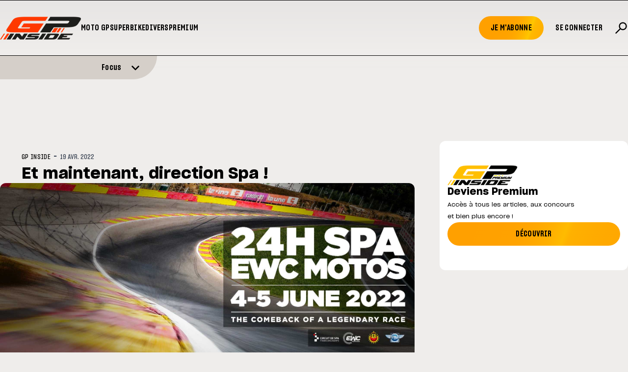

--- FILE ---
content_type: text/html; charset=utf-8
request_url: https://www.gp-inside.com/et-maintenant-direction-spa/
body_size: 17603
content:
<!DOCTYPE html>
<html lang="fr_BE">

<head>
    <script type="text/javascript" src="https://cache.consentframework.com/js/pa/24257/c/QICUu/stub"></script>
    <script type="text/javascript" src="https://choices.consentframework.com/js/pa/24257/c/QICUu/cmp" async></script>
    
    <script>(function(w,d,s,l,i){w[l]=w[l]||[];w[l].push({'gtm.start':
    new Date().getTime(),event:'gtm.js'});var f=d.getElementsByTagName(s)[0],
    j=d.createElement(s),dl=l!='dataLayer'?'&l='+l:'';j.async=true;j.src=
    'https://www.googletagmanager.com/gtm.js?id='+i+dl;f.parentNode.insertBefore(j,f);
    })(window,document,'script','dataLayer','GTM-M64RX8PR');</script>

    

    <title>Et maintenant, direction Spa !</title>

    <meta charset="utf-8" />
    <meta http-equiv="X-UA-Compatible" content="IE=edge" />
    <meta name="HandheldFriendly" content="True" />
    <meta name="viewport" content="user-scalable=no, initial-scale=1.0, maximum-scale=1.0, width=device-width" />
    

    <link rel="preload" as="style" href="https://www.gp-inside.com/assets/built/screen.css?v=ecb0f59d3f" />
    <link rel="preload" as="script" href="https://www.gp-inside.com/assets/built/gpinside.js?v=ecb0f59d3f" />
   
    <link rel="stylesheet" type="text/css" href="https://www.gp-inside.com/assets/built/screen.css?v=ecb0f59d3f" />

    <script src="https://cdn.jsdelivr.net/npm/@splidejs/splide@4.1.4/dist/js/splide.min.js"></script>
    <script src="https://cdn.jsdelivr.net/npm/@splidejs/splide-extension-auto-scroll@0.5.3/dist/js/splide-extension-auto-scroll.min.js"></script>
    <link href="https://cdn.jsdelivr.net/npm/@splidejs/splide@4.1.4/dist/css/splide.min.css" rel="stylesheet">
    
    <script 
        src="https://code.jquery.com/jquery-3.5.1.min.js"
        integrity="sha256-9/aliU8dGd2tb6OSsuzixeV4y/faTqgFtohetphbbj0=" 
        crossorigin="anonymous"></script>

    <script>
        var config = {
            env: "prod",
            tagPage: true,
            contentAPIKey: '2ebaa216e3a6713fa71d43585b'
        }; 

        var env = config.env;
        var country_code = null;
        
    </script>
    <script src="https://www.gp-inside.com/assets/built/gpinside.js?v=ecb0f59d3f"></script>
    <script>
        const mediaQuery = window.matchMedia("(prefers-reduced-motion: reduce)");

        var initialWidth = 160;

        document.addEventListener('DOMContentLoaded', function() {

            ['alert', 'readmore'].filter(function(name) {
                return !!document.getElementById(name + '-splide');

            }).map(function(name) {
                var nW = name == 'alert' ? initialWidth : initialWidth * 0.7;
                var opts = {};

                if(name === 'alert') {
                    opts = {
                        type   : 'loop',
                        flickPower: 300,
                        padding: { left: '20%', right: '20%' },
                        fixedWidth: nW * 2.5,
                        autoHeight: true,
                        breakpoints: {
                            1280: {
                                fixedWidth: nW * 2.5,
                            },
                            1024: {
                                fixedWidth: nW * 2,
                            },
                            768: {
                                fixedWidth: nW * 1.5,
                                padding: 0,
                            },
                        },
                        gap: '2em',
                        arrows: false,
                        pagination: false,
                        drag: 'free',
                        snap: false

                    }
                    
                } else {
                    opts = {
                        type   : 'loop',
                        perPage: 5,
                        autoHeight: true,
                        gap: '2em',
                        breakpoints: {
                            1280: {
                                perPage: 5
                            },
                            1024: {
                                perPage: 3
                            },
                            768: {
                                perPage: 2,
                                padding: 0,
                                gap: '0.8em',
                            },
                        },
                        arrows: true,
                        pagination: false,
                        drag: 'free',
                        snap: true,
                        classes: {
                            arrows: 'splide__arrows gp-arrows',
                            arrow : 'splide__arrow gp-arrow',
                            prev  : 'splide__arrow--prev gp-prev',
                            next  : 'splide__arrow--next gp-next',
                        },
                    }
                }
                
                if ((!mediaQuery || mediaQuery.matches) || name != "alert") {
                   new Splide("#"+name+"-splide" , opts).mount();

                } else {
                    opts.autoScroll = {speed: 0.3};
                    new Splide("#"+name+"-splide" , opts).mount(window.splide.Extensions);
                }
            })
        });
    </script>

    <link rel="icon" href="https://www.gp-inside.com/content/images/size/w256h256/2026/01/GPINSIDE_logo_60x60.png" type="image/png">
    <link rel="canonical" href="https://www.gp-inside.com/et-maintenant-direction-spa/">
    <meta name="referrer" content="no-referrer-when-downgrade">
    
    <meta property="og:site_name" content="GP Inside - Toute l&#x27;actualité du sport moto !">
    <meta property="og:type" content="article">
    <meta property="og:title" content="Et maintenant, direction Spa !">
    <meta property="og:description" content="Le championnat du monde d’Endurance 2022 est lancé. L’épreuve du Mans étant passée, les pilotes peuvent désormais se tourner vers la prochaine étape : les 24h de Spa-Fancorchamps.


Les 24 Heures Motos du Mans 2022 ont tenu toutes leurs promesses. Action, dépassements, stratégies, rebondissements, larmes… L’Endurance dans tout">
    <meta property="og:url" content="https://www.gp-inside.com/et-maintenant-direction-spa/">
    <meta property="og:image" content="https://www.gp-inside.com/content/images/size/w1200/wordpress/2021/10/24h-spa-moto-endurance-2022.jpg">
    <meta property="article:published_time" content="2022-04-19T11:13:02.000Z">
    <meta property="article:modified_time" content="2022-04-19T11:13:02.000Z">
    <meta property="article:publisher" content="https://www.facebook.com/grandprixinside/">
    <meta property="article:author" content="https://www.facebook.com/grandprixinside/">
    <meta name="twitter:card" content="summary_large_image">
    <meta name="twitter:title" content="Et maintenant, direction Spa !">
    <meta name="twitter:description" content="Le championnat du monde d’Endurance 2022 est lancé. L’épreuve du Mans étant passée, les pilotes peuvent désormais se tourner vers la prochaine étape : les 24h de Spa-Fancorchamps.


Les 24 Heures Motos du Mans 2022 ont tenu toutes leurs promesses. Action, dépassements, stratégies, rebondissements, larmes… L’Endurance dans tout">
    <meta name="twitter:url" content="https://www.gp-inside.com/et-maintenant-direction-spa/">
    <meta name="twitter:image" content="https://www.gp-inside.com/content/images/size/w1200/wordpress/2021/10/24h-spa-moto-endurance-2022.jpg">
    <meta name="twitter:label1" content="Written by">
    <meta name="twitter:data1" content="GP INSIDE">
    <meta name="twitter:site" content="@gpinside">
    <meta name="twitter:creator" content="@gpinside">
    <meta property="og:image:width" content="1200">
    <meta property="og:image:height" content="596">
    
    <script type="application/ld+json">
{
    "@context": "https://schema.org",
    "@type": "Article",
    "publisher": {
        "@type": "Organization",
        "name": "GP Inside - Toute l&#x27;actualité du sport moto !",
        "url": "https://www.gp-inside.com/",
        "logo": {
            "@type": "ImageObject",
            "url": "https://www.gp-inside.com/content/images/2024/01/logo_site.png",
            "width": 165,
            "height": 47
        }
    },
    "author": {
        "@type": "Person",
        "name": "GP INSIDE",
        "url": "https://www.gp-inside.com/404/",
        "sameAs": [
            "https://www.facebook.com/grandprixinside/",
            "https://x.com/gpinside"
        ]
    },
    "headline": "Et maintenant, direction Spa !",
    "url": "https://www.gp-inside.com/et-maintenant-direction-spa/",
    "datePublished": "2022-04-19T11:13:02.000Z",
    "dateModified": "2022-04-19T11:13:02.000Z",
    "image": {
        "@type": "ImageObject",
        "url": "https://www.gp-inside.com/content/images/size/w1200/wordpress/2021/10/24h-spa-moto-endurance-2022.jpg",
        "width": 1200,
        "height": 596
    },
    "description": "Le championnat du monde d’Endurance 2022 est lancé. L’épreuve du Mans étant passée, les pilotes peuvent désormais se tourner vers la prochaine étape : les 24h de Spa-Fancorchamps.\n\n\nLes 24 Heures Motos du Mans 2022 ont tenu toutes leurs promesses. Action, dépassements, stratégies, rebondissements, larmes… L’Endurance dans tout ce qui la caractérise au circuit Bugatti, pour le plus grand bonheur du public qui faisait son retour sur l’épreuve mancelle.\n\n\nLe duel pour la gagne, entre la Suzuki #1 e",
    "mainEntityOfPage": "https://www.gp-inside.com/et-maintenant-direction-spa/"
}
    </script>

    <meta name="generator" content="Ghost 6.14">
    <link rel="alternate" type="application/rss+xml" title="GP Inside - Toute l&#x27;actualité du sport moto !" href="https://www.gp-inside.com/rss/">
    <script defer src="https://cdn.jsdelivr.net/ghost/portal@~2.57/umd/portal.min.js" data-i18n="true" data-ghost="https://www.gp-inside.com/" data-key="32b31a0abf22b0f0f984ab2971" data-api="https://gp-inside.ghost.io/ghost/api/content/" data-locale="fr_BE" crossorigin="anonymous"></script><style id="gh-members-styles">.gh-post-upgrade-cta-content,
.gh-post-upgrade-cta {
    display: flex;
    flex-direction: column;
    align-items: center;
    font-family: -apple-system, BlinkMacSystemFont, 'Segoe UI', Roboto, Oxygen, Ubuntu, Cantarell, 'Open Sans', 'Helvetica Neue', sans-serif;
    text-align: center;
    width: 100%;
    color: #ffffff;
    font-size: 16px;
}

.gh-post-upgrade-cta-content {
    border-radius: 8px;
    padding: 40px 4vw;
}

.gh-post-upgrade-cta h2 {
    color: #ffffff;
    font-size: 28px;
    letter-spacing: -0.2px;
    margin: 0;
    padding: 0;
}

.gh-post-upgrade-cta p {
    margin: 20px 0 0;
    padding: 0;
}

.gh-post-upgrade-cta small {
    font-size: 16px;
    letter-spacing: -0.2px;
}

.gh-post-upgrade-cta a {
    color: #ffffff;
    cursor: pointer;
    font-weight: 500;
    box-shadow: none;
    text-decoration: underline;
}

.gh-post-upgrade-cta a:hover {
    color: #ffffff;
    opacity: 0.8;
    box-shadow: none;
    text-decoration: underline;
}

.gh-post-upgrade-cta a.gh-btn {
    display: block;
    background: #ffffff;
    text-decoration: none;
    margin: 28px 0 0;
    padding: 8px 18px;
    border-radius: 4px;
    font-size: 16px;
    font-weight: 600;
}

.gh-post-upgrade-cta a.gh-btn:hover {
    opacity: 0.92;
}</style><script async src="https://js.stripe.com/v3/"></script>
    <script defer src="https://cdn.jsdelivr.net/ghost/sodo-search@~1.8/umd/sodo-search.min.js" data-key="32b31a0abf22b0f0f984ab2971" data-styles="https://cdn.jsdelivr.net/ghost/sodo-search@~1.8/umd/main.css" data-sodo-search="https://gp-inside.ghost.io/" data-locale="fr_BE" crossorigin="anonymous"></script>
    
    <link href="https://www.gp-inside.com/webmentions/receive/" rel="webmention">
    <script defer src="/public/cards.min.js?v=ecb0f59d3f"></script>
    <link rel="stylesheet" type="text/css" href="/public/cards.min.css?v=ecb0f59d3f">
    <script defer src="/public/member-attribution.min.js?v=ecb0f59d3f"></script>
    <script defer src="/public/ghost-stats.min.js?v=ecb0f59d3f" data-stringify-payload="false" data-datasource="analytics_events" data-storage="localStorage" data-host="https://www.gp-inside.com/.ghost/analytics/api/v1/page_hit"  tb_site_uuid="cd5e9e9c-c930-49ff-910e-2a9b94c6ac66" tb_post_uuid="7756a73a-5073-49f0-bd30-b9ec0c084d84" tb_post_type="post" tb_member_uuid="undefined" tb_member_status="undefined"></script><style>:root {--ghost-accent-color: #FFB800;}</style>

</head>

<body class="post-template gh-top">
   <noscript><iframe src="https://www.googletagmanager.com/ns.html?id=GTM-M64RX8PR"
    height="0" width="0" style="display:none;visibility:hidden"></iframe></noscript>

    <script>
       
        function init_ad_for(full_alias) {
            var countryBE = document.body.classList.contains('geoip-country-BE');
            var scriptEl = document.currentScript;
            var prevEl = scriptEl.parentNode;

            prevEl.classList.toggle('pdpads');
            prevEl.setAttribute('data-alias', full_alias);
            pdpadstag.que.push(function () {
                pdpadstag.ads().display(full_alias);
            });
        };

    </script>

    <script>var pdpadstag = window.pdpadstag || { que: [] };</script>

    <div class="relative min-h-dvh flex flex-col">
        <div class="header__wrapper sticky top-0 z-30">
    <header>
        <div id="gh-head" class="gh-head">
            <div class="gh-head-inner">
                <div class="boxed xs:unboxed">
                    <div class="menu-left w-full flex flex-row items-center gap-12">
                        <div class="gh-head-brand">
                            <a class="gh-head-logo" href="https://www.gp-inside.com">
                                <img src="https://www.gp-inside.com/content/images/2024/01/logo_site.png" alt="GP Inside - Toute l&#x27;actualité du sport moto !">

                            </a>

                            <a class="gh-head-logo-on-menu" href="https://www.gp-inside.com">
                                <img src="/content/images/2024/02/logo_site_neg.png" />
                            </a>

                        </div>
                        <nav class="gh-head-menu">
                            <ul class="nav">
    <li class="nav-moto-gp"><a href="https://www.gp-inside.com/moto-gp/">Moto GP</a></li>
    <li class="nav-superbike"><a href="https://www.gp-inside.com/superbike/">Superbike</a></li>
    <li class="nav-divers"><a href="https://www.gp-inside.com/divers/">Divers</a></li>
    <li class="nav-premium"><a href="https://www.gp-inside.com/premium/">Premium</a></li>
</ul>

                            <script>
                                $('.nav > li').each(function () {
                                    $(this).append('<div class="nav__hover"></div>');
                                });
                                $('.nav > li a').hover(function (e) {
                                    $(this).parent().find('.nav__hover').toggleClass('nav__hover--hover');
                                })
                            </script>
                        </nav>
                    </div>
                    <div class="gh-head-actions">
                        <span class="burger_trigger bg-transparent hover:cursor-pointer h-6  grid place-content-center">
                            <button class="gh-burger"></button>
                        </span>

                        <div class="gh-head-members">
                            <ul class="nav">
                                <li>
                                    <a class="gh-head-button " href="#/portal/signup" data-portal="signup">
                                        Je m'abonne
                                    </a>
                                </li>
                                <li>
                                    <a class="gh-head-button gh-head-button--bg-transparent" href="#/portal/signin"
                                        data-portal="signin">
                                        Se connecter
                                    </a>
                                </li>
                                <button class="gh-search text-[28px] uppercase font-sharp-x font-semibold" data-ghost-search> <svg xmlns="http://www.w3.org/2000/svg" width="1em" height="1em" viewBox="0 0 24 24">
	<g fill="none" stroke="currentColor" stroke-linecap="round" stroke-width="2">
		<path stroke-dasharray="16" stroke-dashoffset="16" d="M10.5 13.5L3 21">
			<animate fill="freeze" attributeName="stroke-dashoffset" begin="0.4s" dur="0.2s" values="16;0" />
		</path>
		<path stroke-dasharray="40" stroke-dashoffset="40" d="M10.7574 13.2426C8.41421 10.8995 8.41421 7.10051 10.7574 4.75736C13.1005 2.41421 16.8995 2.41421 19.2426 4.75736C21.5858 7.10051 21.5858 10.8995 19.2426 13.2426C16.8995 15.5858 13.1005 15.5858 10.7574 13.2426Z">
			<animate fill="freeze" attributeName="stroke-dashoffset" dur="0.4s" values="40;0" />
		</path>
	</g>
</svg></button>        </ul>


                            </ul>
                        </div>
                    </div>
                </div>
            </div>
        </div>
    </header>



        <div class="alert w-full flex flex-col justify-start overflow-hidden">
        <div class="alert__banner alert__banner--hidden">
                <div class="alert__meta container">
                    <h2 class="alert__meta-title text-md font-sharp font-semibold">Focus</h2>
                    <a class="alert__meta-all" href="/featured">Voir tout &raquo;</a>

                </div>


            <div id="alert-splide" class="splide active:cursor-grabbing hover:cursor-grab">
                <div class="alert__boxes splide__track">
                    <ul class="alert__boxes splide__list">
                                    <li data-id="6978840f10d2620001e4b77a" class="alert__box alert__box--show splide__slide ">
                                            <a class="alert__box__image-wrapper" href="/tech3-les-couleurs-de-vinales-et-bastianini-pour-2026">

                                                <img class="alert__image"
                                                    srcset="/content/images/size/w300/2026/01/2026-MotoGP-Red-Bull-KTM-Team-launch-photoshoot-images-8-1.jpg 300w,
                                                            /content/images/size/w600/2026/01/2026-MotoGP-Red-Bull-KTM-Team-launch-photoshoot-images-8-1.jpg 600w,
                                                            /content/images/size/w1000/2026/01/2026-MotoGP-Red-Bull-KTM-Team-launch-photoshoot-images-8-1.jpg 1000w,
                                                            /content/images/size/w2000/2026/01/2026-MotoGP-Red-Bull-KTM-Team-launch-photoshoot-images-8-1.jpg 2000w"
                                                    sizes="(max-width: 1000px) 400px, 800px"
                                                    src="/content/images/size/w600/2026/01/2026-MotoGP-Red-Bull-KTM-Team-launch-photoshoot-images-8-1.jpg"
                                                    alt="Tech3 : Les couleurs de Viñales et Bastianini pour 2026"
                                                    loading="lazy"
                                                />
                                            </a>

                                        <div class="flex flex-col mt-2 gap-1">

                                            <div class="alert__box__tags flex flex-row flex-wrap">
                                                    <h4 class="alert__primary-tag">Moto GP</h4>
                                                    


                                            </div>

                                            <span class="alert__box__title">Tech3 : Les couleurs de Viñales et Bastianini pour 2026</span>
                                        </div>
                                    </li>
                                    
                                    <li data-id="696e2412ac0270000192d056" class="alert__box alert__box--show splide__slide ">
                                            <a class="alert__box__image-wrapper" href="/marquez-2025-a-ete-un-moment-cle-dans-ma-vie-et-ma-carriere">

                                                <img class="alert__image"
                                                    srcset="/content/images/size/w300/2026/01/Bagnaia---Marquez--21--1.jpg 300w,
                                                            /content/images/size/w600/2026/01/Bagnaia---Marquez--21--1.jpg 600w,
                                                            /content/images/size/w1000/2026/01/Bagnaia---Marquez--21--1.jpg 1000w,
                                                            /content/images/size/w2000/2026/01/Bagnaia---Marquez--21--1.jpg 2000w"
                                                    sizes="(max-width: 1000px) 400px, 800px"
                                                    src="/content/images/size/w600/2026/01/Bagnaia---Marquez--21--1.jpg"
                                                    alt="Marquez : « 2025 a été un moment clé dans ma vie et ma carrière »"
                                                    loading="lazy"
                                                />
                                            </a>

                                        <div class="flex flex-col mt-2 gap-1">

                                            <div class="alert__box__tags flex flex-row flex-wrap">


                                            </div>

                                            <span class="alert__box__title">Marquez : « 2025 a été un moment clé dans ma vie et ma carrière »</span>
                                        </div>
                                    </li>
                                    
                                    <li data-id="6969146dac0270000192d008" class="alert__box alert__box--show splide__slide ">
                                            <a class="alert__box__image-wrapper" href="/les-listes-provisoires-des-engages-en-motogp-moto2-et-moto3">

                                                <img class="alert__image"
                                                    srcset="/content/images/size/w300/2026/01/2025-01-GP-Thailand-03893.jpg 300w,
                                                            /content/images/size/w600/2026/01/2025-01-GP-Thailand-03893.jpg 600w,
                                                            /content/images/size/w1000/2026/01/2025-01-GP-Thailand-03893.jpg 1000w,
                                                            /content/images/size/w2000/2026/01/2025-01-GP-Thailand-03893.jpg 2000w"
                                                    sizes="(max-width: 1000px) 400px, 800px"
                                                    src="/content/images/size/w600/2026/01/2025-01-GP-Thailand-03893.jpg"
                                                    alt="Les listes provisoires des engagés en MotoGP, Moto2 et Moto3"
                                                    loading="lazy"
                                                />
                                            </a>

                                        <div class="flex flex-col mt-2 gap-1">

                                            <div class="alert__box__tags flex flex-row flex-wrap">
                                                    <h4 class="alert__primary-tag">Moto GP</h4>
                                                    


                                            </div>

                                            <span class="alert__box__title">Les listes provisoires des engagés en MotoGP, Moto2 et Moto3</span>
                                        </div>
                                    </li>
                                    
                                    <li data-id="696529cd7c3f0900015870d4" class="alert__box alert__box--show splide__slide ">
                                            <a class="alert__box__image-wrapper" href="/la-fim-impose-un-nouveau-protocole-pour-le-redemarrage-des-motos">

                                                <img class="alert__image"
                                                    srcset="/content/images/size/w300/2026/01/2025-03-GP-USA-25206.jpg 300w,
                                                            /content/images/size/w600/2026/01/2025-03-GP-USA-25206.jpg 600w,
                                                            /content/images/size/w1000/2026/01/2025-03-GP-USA-25206.jpg 1000w,
                                                            /content/images/size/w2000/2026/01/2025-03-GP-USA-25206.jpg 2000w"
                                                    sizes="(max-width: 1000px) 400px, 800px"
                                                    src="/content/images/size/w600/2026/01/2025-03-GP-USA-25206.jpg"
                                                    alt="La FIM impose un nouveau protocole pour le redémarrage des motos"
                                                    loading="lazy"
                                                />
                                            </a>

                                        <div class="flex flex-col mt-2 gap-1">

                                            <div class="alert__box__tags flex flex-row flex-wrap">
                                                    <h4 class="alert__primary-tag">Moto GP</h4>
                                                    


                                            </div>

                                            <span class="alert__box__title">La FIM impose un nouveau protocole pour le redémarrage des motos</span>
                                        </div>
                                    </li>
                                    
                                    <li data-id="6949aa9bd0ec180001e449a4" class="alert__box alert__box--show splide__slide ">
                                            <a class="alert__box__image-wrapper" href="/marc-marquez-de-retour-en-piste">

                                                <img class="alert__image"
                                                    srcset="/content/images/size/w300/2025/12/Capture-d---e--cran-2025-12-22-a---21.30.25.png 300w,
                                                            /content/images/size/w600/2025/12/Capture-d---e--cran-2025-12-22-a---21.30.25.png 600w,
                                                            /content/images/size/w1000/2025/12/Capture-d---e--cran-2025-12-22-a---21.30.25.png 1000w,
                                                            /content/images/size/w2000/2025/12/Capture-d---e--cran-2025-12-22-a---21.30.25.png 2000w"
                                                    sizes="(max-width: 1000px) 400px, 800px"
                                                    src="/content/images/size/w600/2025/12/Capture-d---e--cran-2025-12-22-a---21.30.25.png"
                                                    alt="Marc Marquez de retour en piste"
                                                    loading="lazy"
                                                />
                                            </a>

                                        <div class="flex flex-col mt-2 gap-1">

                                            <div class="alert__box__tags flex flex-row flex-wrap">


                                            </div>

                                            <span class="alert__box__title">Marc Marquez de retour en piste</span>
                                        </div>
                                    </li>
                                    
                                    <li data-id="694030afa78707000133e5e9" class="alert__box alert__box--show splide__slide ">
                                            <a class="alert__box__image-wrapper" href="/moreira-premier-bresilien-en-motogp-depuis-2007">

                                                <img class="alert__image"
                                                    srcset="/content/images/size/w300/2025/12/unnamed--4-.jpg 300w,
                                                            /content/images/size/w600/2025/12/unnamed--4-.jpg 600w,
                                                            /content/images/size/w1000/2025/12/unnamed--4-.jpg 1000w,
                                                            /content/images/size/w2000/2025/12/unnamed--4-.jpg 2000w"
                                                    sizes="(max-width: 1000px) 400px, 800px"
                                                    src="/content/images/size/w600/2025/12/unnamed--4-.jpg"
                                                    alt="Moreira, premier Brésilien en MotoGP depuis 2007"
                                                    loading="lazy"
                                                />
                                            </a>

                                        <div class="flex flex-col mt-2 gap-1">

                                            <div class="alert__box__tags flex flex-row flex-wrap">


                                            </div>

                                            <span class="alert__box__title">Moreira, premier Brésilien en MotoGP depuis 2007</span>
                                        </div>
                                    </li>
                                    
                                    <li data-id="69381593c84fd400017d3106" class="alert__box alert__box--show splide__slide ">
                                            <a class="alert__box__image-wrapper" href="/apres-stoner-rossi-ce-club-special-dans-lequel-rentre-marc-marquez">

                                                <img class="alert__image"
                                                    srcset="/content/images/size/w300/2025/12/DS_05299.webp 300w,
                                                            /content/images/size/w600/2025/12/DS_05299.webp 600w,
                                                            /content/images/size/w1000/2025/12/DS_05299.webp 1000w,
                                                            /content/images/size/w2000/2025/12/DS_05299.webp 2000w"
                                                    sizes="(max-width: 1000px) 400px, 800px"
                                                    src="/content/images/size/w600/2025/12/DS_05299.webp"
                                                    alt="Après Stoner, Rossi... Ce club spécial dans lequel rentre Marc Marquez"
                                                    loading="lazy"
                                                />
                                            </a>

                                        <div class="flex flex-col mt-2 gap-1">

                                            <div class="alert__box__tags flex flex-row flex-wrap">
                                                    <h4 class="alert__primary-tag">Moto GP</h4>
                                                    


                                            </div>

                                            <span class="alert__box__title">Après Stoner, Rossi... Ce club spécial dans lequel rentre Marc Marquez</span>
                                        </div>
                                    </li>
                                    
                                    <li data-id="6935f298accaaf00015a68f0" class="alert__box alert__box--show splide__slide ">
                                            <a class="alert__box__image-wrapper" href="/mrquez-et-toprak-stars-de-la-soiree-aux-fim-awards-2025">

                                                <img class="alert__image"
                                                    srcset="/content/images/size/w300/2025/12/6e55690e-40d1-809d-b977-6da15069f578.jpg 300w,
                                                            /content/images/size/w600/2025/12/6e55690e-40d1-809d-b977-6da15069f578.jpg 600w,
                                                            /content/images/size/w1000/2025/12/6e55690e-40d1-809d-b977-6da15069f578.jpg 1000w,
                                                            /content/images/size/w2000/2025/12/6e55690e-40d1-809d-b977-6da15069f578.jpg 2000w"
                                                    sizes="(max-width: 1000px) 400px, 800px"
                                                    src="/content/images/size/w600/2025/12/6e55690e-40d1-809d-b977-6da15069f578.jpg"
                                                    alt="Marquez et Razgatlioglu, stars des FIM Awards"
                                                    loading="lazy"
                                                />
                                            </a>

                                        <div class="flex flex-col mt-2 gap-1">

                                            <div class="alert__box__tags flex flex-row flex-wrap">
                                                    <h4 class="alert__primary-tag">Moto GP</h4>
                                                    


                                            </div>

                                            <span class="alert__box__title">Marquez et Razgatlioglu, stars des FIM Awards</span>
                                        </div>
                                    </li>
                                    
                                    <li data-id="6933fe93accaaf00015a68af" class="alert__box alert__box--show splide__slide ">
                                            <a class="alert__box__image-wrapper" href="/motogp-quelques-chiffres-sur-2025">

                                                <img class="alert__image"
                                                    srcset="/content/images/size/w300/2025/12/2025-22-GP-Valencia-26460.jpg 300w,
                                                            /content/images/size/w600/2025/12/2025-22-GP-Valencia-26460.jpg 600w,
                                                            /content/images/size/w1000/2025/12/2025-22-GP-Valencia-26460.jpg 1000w,
                                                            /content/images/size/w2000/2025/12/2025-22-GP-Valencia-26460.jpg 2000w"
                                                    sizes="(max-width: 1000px) 400px, 800px"
                                                    src="/content/images/size/w600/2025/12/2025-22-GP-Valencia-26460.jpg"
                                                    alt="MotoGP : Quelques chiffres sur 2025"
                                                    loading="lazy"
                                                />
                                            </a>

                                        <div class="flex flex-col mt-2 gap-1">

                                            <div class="alert__box__tags flex flex-row flex-wrap">
                                                    <h4 class="alert__primary-tag">Moto GP</h4>
                                                    


                                            </div>

                                            <span class="alert__box__title">MotoGP : Quelques chiffres sur 2025</span>
                                        </div>
                                    </li>
                                    
                                    <li data-id="693046beaccaaf00015a6867" class="alert__box alert__box--show splide__slide ">
                                            <a class="alert__box__image-wrapper" href="/mettet-xp-cloturera-lannee-avec-un-week-end-100-noel">

                                                <img class="alert__image"
                                                    srcset="/content/images/size/w300/2025/12/04049723-fcf1-3c96-80b7-217688ea427e.jpg 300w,
                                                            /content/images/size/w600/2025/12/04049723-fcf1-3c96-80b7-217688ea427e.jpg 600w,
                                                            /content/images/size/w1000/2025/12/04049723-fcf1-3c96-80b7-217688ea427e.jpg 1000w,
                                                            /content/images/size/w2000/2025/12/04049723-fcf1-3c96-80b7-217688ea427e.jpg 2000w"
                                                    sizes="(max-width: 1000px) 400px, 800px"
                                                    src="/content/images/size/w600/2025/12/04049723-fcf1-3c96-80b7-217688ea427e.jpg"
                                                    alt="Mettet XP clôturera l&#x27;année avec un week-end 100% Noël"
                                                    loading="lazy"
                                                />
                                            </a>

                                        <div class="flex flex-col mt-2 gap-1">

                                            <div class="alert__box__tags flex flex-row flex-wrap">


                                            </div>

                                            <span class="alert__box__title">Mettet XP clôturera l&#x27;année avec un week-end 100% Noël</span>
                                        </div>
                                    </li>
                                    
                    </ul>
                </div>
            </div>
        </div>
            <div class="alert__action transition-all ease-out duration-300 w-full md:w-1/4 relative flex flex-col justify-center rounded-br-[1.5rem] md:rounded-br-[3rem]">
                
                <a href="#" class="alert__action__inner--closed w-full flex flex-row gap-4 justify-end alert__actionlink items-end">
                    <div class="empty md:flex-grow-[10]"></div>
                    <span class="alert__title transition-all ease-out duration-300 md:flex-grow-[1] ">
                        Focus
                    </span>
                    <div class="icon open_icon transition-all ease-out duration-300 md:flex-grow-[1]">
                        <span><svg class="w-[18px]" xmlns="http://www.w3.org/2000/svg" viewBox="0 0 448 512" fill="currentColor">
<!--!Font Awesome Free 6.5.1 by @fontawesome - https://fontawesome.com License - https://fontawesome.com/license/free Copyright 2024 Fonticons, Inc.-->
<path d="M201.4 342.6c12.5 12.5 32.8 12.5 45.3 0l160-160c12.5-12.5 12.5-32.8 0-45.3s-32.8-12.5-45.3 0L224 274.7 86.6 137.4c-12.5-12.5-32.8-12.5-45.3 0s-12.5 32.8 0 45.3l160 160z"/>
</svg></span>
                    </div>
                </a>

                <a href="#" class="icon close_icon translate-y-1/2 absolute top-0 left-[10px]  transition-all ease-out duration-300">
                    <span class="hidden"><svg class="w-[18px]" xmlns="http://www.w3.org/2000/svg" viewBox="0 0 384 512">
    <!--!Font Awesome Free 6.5.1 by @fontawesome - https://fontawesome.com License - https://fontawesome.com/license/free Copyright 2024 Fonticons, Inc.-->
    <path d="M342.6 150.6c12.5-12.5 12.5-32.8 0-45.3s-32.8-12.5-45.3 0L192 210.7 86.6 105.4c-12.5-12.5-32.8-12.5-45.3 0s-12.5 32.8 0 45.3L146.7 256 41.4 361.4c-12.5 12.5-12.5 32.8 0 45.3s32.8 12.5 45.3 0L192 301.3 297.4 406.6c12.5 12.5 32.8 12.5 45.3 0s12.5-32.8 0-45.3L237.3 256 342.6 150.6z"/>
</svg></span>
                </a>
            </div>
    </div>

<div class="w-[50px] md:w-[50px] hidden"></div>

    <script>
        var alert_opened = false;

        $(document).on('click', '.alert__actionlink ', function (e) {
            e.preventDefault();

            var classname = 'alert__banner';
            var classname_02 = 'alert';

            if (!alert_opened) {
                alert_opened = true;

                $('.'+classname_02+' .open_icon > span').fadeOut(200)
                $('.'+classname_02+' .close_icon > span').fadeIn(500);
                $('.'+classname_02+' .alert__title').fadeOut(200)
                $('.'+classname_02+' .alert__action').removeClass('md:w-1/4')
                $('.'+classname_02+' .alert__action').removeClass('md:w-[50px]')
                $('.'+classname_02+' .alert__action').removeClass('w-full')
                $('.'+classname_02+' .alert__action').addClass('w-[50px]')
                $('.' + classname).removeClass(classname + '--hidden')
            }
           
        });

        $(document).on('click', '.close_icon ', function (e) {
            e.preventDefault();
            var classname = 'alert__banner';
            var classname_02 = 'alert';

            if (alert_opened) {
               alert_opened = false;

                $('.'+classname_02+' .open_icon > span').delay(100).fadeIn(200)
                $('.'+classname_02+' .close_icon > span').fadeOut(200);
                $('.'+classname_02+' .alert__title').delay(100).fadeIn(200).fadeIn(500)
                $('.'+classname_02+' .alert__action').addClass('md:w-1/4')
                $('.'+classname_02+' .alert__action').addClass('w-full')
                $('.'+classname_02+' .alert__action').removeClass('md:w-[50px]')
                $('.'+classname_02+' .alert__action').removeClass('w-[50px]')
                $('.' + classname).addClass(classname + '--hidden')
            }
        });
    </script>
    

</div>




<div class="menu-mobile--wrapper">
    <div class="menu-mobile--inner">

    <div class=" hello flex flex-row justify-between items-center p-4 sm:py-8 sm:px-4">

       
       
            <a class="w-[110px] sm:w-[165px]" href="https://www.gp-inside.com">
                <img src="/content/images/2024/02/logo_site_neg.png" alt="GP Inside - Toute l&#x27;actualité du sport moto !">
            </a>

            

            <span class="burger_trigger bg-transparent hover:cursor-pointer h-full grid place-content-center"><button
                    class="gh-burger-mobile"></button></span>
    </div>

    <nav>
        <ul class="nav">
    <li class="nav-moto-gp"><a href="https://www.gp-inside.com/moto-gp/">Moto GP</a></li>
    <li class="nav-superbike"><a href="https://www.gp-inside.com/superbike/">Superbike</a></li>
    <li class="nav-divers"><a href="https://www.gp-inside.com/divers/">Divers</a></li>
    <li class="nav-premium"><a href="https://www.gp-inside.com/premium/">Premium</a></li>
</ul>

    </nav>

    <div class="w-full h-1  bg-black"></div>

    <div class="p-4 my-8">
        <ul class="nav">
            <li class="py-2">
                <a class="text-lg uppercase font-sharp-x" href="#/portal/signup" data-portal="signup">
                    Je m'abonne
                </a>
            </li class="py-2">
            <li>
                <a class="text-lg uppercase font-sharp-x" href="#/portal/signin" data-portal="signin">
                    Se connecter
                </a>
            </li>
 <button class="gh-search text-[28px] uppercase font-sharp-x font-semibold" data-ghost-search> <svg xmlns="http://www.w3.org/2000/svg" width="1em" height="1em" viewBox="0 0 24 24">
	<g fill="none" stroke="currentColor" stroke-linecap="round" stroke-width="2">
		<path stroke-dasharray="16" stroke-dashoffset="16" d="M10.5 13.5L3 21">
			<animate fill="freeze" attributeName="stroke-dashoffset" begin="0.4s" dur="0.2s" values="16;0" />
		</path>
		<path stroke-dasharray="40" stroke-dashoffset="40" d="M10.7574 13.2426C8.41421 10.8995 8.41421 7.10051 10.7574 4.75736C13.1005 2.41421 16.8995 2.41421 19.2426 4.75736C21.5858 7.10051 21.5858 10.8995 19.2426 13.2426C16.8995 15.5858 13.1005 15.5858 10.7574 13.2426Z">
			<animate fill="freeze" attributeName="stroke-dashoffset" dur="0.4s" values="40;0" />
		</path>
	</g>
</svg></button>        </ul>
 
    </div>

    <div class="w-full h-1  bg-black"></div>

    <div class="p-4">
        <h3 class="!text-base py-2">
            GP-Inside est le site francophone n°1 traitant du MotoGP.
        </h3>
        <p class="!text-xs w-full sm:max-w-sm">
            Le MotoGP à toute vitesse ! Découvrez l&#x27;intensité du Moto GP sur GP-Inside.com : actualités, résultats, interviews, analyses, photos et vidéos. L&#x27;univers passionnant de la moto à portée de clic !
        </p>
    </div>


    <div class="p-4">
        <ul class="flex flex-row space-x-4 items-center">
            <li class="py-2">
                <a class="block size-5" href="https://www.facebook.com/grandprixinside/" target="_blank" rel="noopener">
                    <svg class="icon" viewBox="0 0 24 24" xmlns="http://www.w3.org/2000/svg" fill="currentColor"><path d="M23.9981 11.9991C23.9981 5.37216 18.626 0 11.9991 0C5.37216 0 0 5.37216 0 11.9991C0 17.9882 4.38789 22.9522 10.1242 23.8524V15.4676H7.07758V11.9991H10.1242V9.35553C10.1242 6.34826 11.9156 4.68714 14.6564 4.68714C15.9692 4.68714 17.3424 4.92149 17.3424 4.92149V7.87439H15.8294C14.3388 7.87439 13.8739 8.79933 13.8739 9.74824V11.9991H17.2018L16.6698 15.4676H13.8739V23.8524C19.6103 22.9522 23.9981 17.9882 23.9981 11.9991Z"/></svg>                </a>

            </li>
            <li class="py-2">
                <a class="block size-5" href="https://x.com/gpinside" target="_blank" rel="noopener">
                    <svg xmlns="http://www.w3.org/2000/svg"viewBox="0 0 24 24">
	<g fill="currentColor">
		<path d="M1 2h2.5L3.5 2h-2.5z">
			<animate fill="freeze" attributeName="d" dur="0.4s" values="M1 2h2.5L3.5 2h-2.5z;M1 2h2.5L18.5 22h-2.5z" />
		</path>
		<path d="M5.5 2h2.5L7.2 2h-2.5z">
			<animate fill="freeze" attributeName="d" dur="0.4s" values="M5.5 2h2.5L7.2 2h-2.5z;M5.5 2h2.5L23 22h-2.5z" />
		</path>
		<path d="M3 2h5v0h-5z" opacity="0">
			<set attributeName="opacity" begin="0.4s" to="1" />
			<animate fill="freeze" attributeName="d" begin="0.4s" dur="0.4s" values="M3 2h5v0h-5z;M3 2h5v2h-5z" />
		</path>
		<path d="M16 22h5v0h-5z" opacity="0">
			<set attributeName="opacity" begin="0.4s" to="1" />
			<animate fill="freeze" attributeName="d" begin="0.4s" dur="0.4s" values="M16 22h5v0h-5z;M16 22h5v-2h-5z" />
		</path>
		<path d="M18.5 2h3.5L22 2h-3.5z" opacity="0">
			<set attributeName="opacity" begin="0.5s" to="1" />
			<animate fill="freeze" attributeName="d" begin="0.5s" dur="0.4s" values="M18.5 2h3.5L22 2h-3.5z;M18.5 2h3.5L5 22h-3.5z" />
		</path>
	</g>
</svg>                </a>
            </li>
            <li class="py-2">
                <a class="block size-8" href="https://www.youtube.com/@GrandPrixInside" target="_blank" rel="noopener">
                    <svg xmlns="http://www.w3.org/2000/svg" viewBox="0 0 24 24">
    <path fill="currentColor" d="M12.244 4c.534.003 1.87.016 3.29.073l.504.022c1.429.067 2.857.183 3.566.38c.945.266 1.687 1.04 1.938 2.022c.4 1.56.45 4.602.456 5.339l.001.152v.174c-.007.737-.057 3.78-.457 5.339c-.254.985-.997 1.76-1.938 2.022c-.709.197-2.137.313-3.566.38l-.504.023c-1.42.056-2.756.07-3.29.072l-.235.001h-.255c-1.13-.007-5.856-.058-7.36-.476c-.944-.266-1.687-1.04-1.938-2.022c-.4-1.56-.45-4.602-.456-5.339v-.326c.006-.737.056-3.78.456-5.339c.254-.985.997-1.76 1.939-2.021c1.503-.419 6.23-.47 7.36-.476zM9.999 8.5v7l6-3.5z" />
</svg>                </a>
            </li>
            <li class="py-2">
                <a class="block size-7" href="https://www.instagram.com/gpinside/" target="_blank" rel="noopener">
                    <svg xmlns="http://www.w3.org/2000/svg" viewBox="0 0 24 24">
    <path fill="currentColor" d="M13.028 2c1.125.003 1.696.009 2.189.023l.194.007c.224.008.445.018.712.03c1.064.05 1.79.218 2.427.465c.66.254 1.216.598 1.772 1.153a4.908 4.908 0 0 1 1.153 1.772c.247.637.415 1.363.465 2.428c.012.266.022.487.03.712l.006.194c.015.492.021 1.063.023 2.188l.001.746v1.31a78.831 78.831 0 0 1-.023 2.188l-.006.194c-.008.225-.018.446-.03.712c-.05 1.065-.22 1.79-.466 2.428a4.883 4.883 0 0 1-1.153 1.772a4.915 4.915 0 0 1-1.772 1.153c-.637.247-1.363.415-2.427.465a72.11 72.11 0 0 1-.712.03l-.194.006c-.493.014-1.064.021-2.189.023l-.746.001h-1.309a78.43 78.43 0 0 1-2.189-.023l-.194-.006a63.036 63.036 0 0 1-.712-.031c-1.064-.05-1.79-.218-2.428-.465a4.889 4.889 0 0 1-1.771-1.153a4.904 4.904 0 0 1-1.154-1.772c-.247-.637-.415-1.363-.465-2.428a74.1 74.1 0 0 1-.03-.712l-.005-.194A79.047 79.047 0 0 1 2 13.028v-2.056a78.82 78.82 0 0 1 .022-2.188l.007-.194c.008-.225.018-.446.03-.712c.05-1.065.218-1.79.465-2.428A4.88 4.88 0 0 1 3.68 3.678a4.897 4.897 0 0 1 1.77-1.153c.638-.247 1.363-.415 2.428-.465c.266-.012.488-.022.712-.03l.194-.006a79 79 0 0 1 2.188-.023zM12 7a5 5 0 1 0 0 10a5 5 0 0 0 0-10m0 2a3 3 0 1 1 .001 6a3 3 0 0 1 0-6m5.25-3.5a1.25 1.25 0 0 0 0 2.5a1.25 1.25 0 0 0 0-2.5" />
</svg>                </a>
            </li>
        </ul>
    </div>

</div>








<!-- OLD  -->


<!-- <div class="mobile-part h-full overflow-y-scroll">
    <nav class="gh-head-menu boxed xs:unboxed my-10">
        <ul class="nav">
    <li class="nav-moto-gp"><a href="https://www.gp-inside.com/moto-gp/">Moto GP</a></li>
    <li class="nav-superbike"><a href="https://www.gp-inside.com/superbike/">Superbike</a></li>
    <li class="nav-divers"><a href="https://www.gp-inside.com/divers/">Divers</a></li>
    <li class="nav-premium"><a href="https://www.gp-inside.com/premium/">Premium</a></li>
</ul>

    </nav>
        <div class="gh-head-members gh-head-menu boxed xs:unboxed">
                <ul class="nav">
                    <li>
                        <a href="/niveaux-dadhesion">
                            Je m'abonne
                        </a>
                    </li>
                    <li>
                        <a href="#/portal/signin" data-portal="signin">
                            Se connecter
                        </a>
                    </li>
                </ul>
        </div>
    <div class="mobile-part__description boxed xs:unboxed">
        <h3>GP-Inside est le site francophone n°1 traitant du MotoGP.</h3>
        <p>Le MotoGP à toute vitesse ! Découvrez l&#x27;intensité du Moto GP sur GP-Inside.com : actualités, résultats, interviews, analyses, photos et vidéos. L&#x27;univers passionnant de la moto à portée de clic !</p>
    </div>
    <div class="mobile-part__socials boxed xs:unboxed">
        <ul>
            <li>
                <a class="social-link" href="#" target="_blank" rel="noopener">
                    <svg class="icon" viewBox="0 0 24 24" xmlns="http://www.w3.org/2000/svg" fill="currentColor"><path d="M23.9981 11.9991C23.9981 5.37216 18.626 0 11.9991 0C5.37216 0 0 5.37216 0 11.9991C0 17.9882 4.38789 22.9522 10.1242 23.8524V15.4676H7.07758V11.9991H10.1242V9.35553C10.1242 6.34826 11.9156 4.68714 14.6564 4.68714C15.9692 4.68714 17.3424 4.92149 17.3424 4.92149V7.87439H15.8294C14.3388 7.87439 13.8739 8.79933 13.8739 9.74824V11.9991H17.2018L16.6698 15.4676H13.8739V23.8524C19.6103 22.9522 23.9981 17.9882 23.9981 11.9991Z"/></svg>                </a>

            </li>
            <li>
                <a class="social-link" href="#" target="_blank" rel="noopener">
                    <svg xmlns="http://www.w3.org/2000/svg"viewBox="0 0 24 24">
	<g fill="currentColor">
		<path d="M1 2h2.5L3.5 2h-2.5z">
			<animate fill="freeze" attributeName="d" dur="0.4s" values="M1 2h2.5L3.5 2h-2.5z;M1 2h2.5L18.5 22h-2.5z" />
		</path>
		<path d="M5.5 2h2.5L7.2 2h-2.5z">
			<animate fill="freeze" attributeName="d" dur="0.4s" values="M5.5 2h2.5L7.2 2h-2.5z;M5.5 2h2.5L23 22h-2.5z" />
		</path>
		<path d="M3 2h5v0h-5z" opacity="0">
			<set attributeName="opacity" begin="0.4s" to="1" />
			<animate fill="freeze" attributeName="d" begin="0.4s" dur="0.4s" values="M3 2h5v0h-5z;M3 2h5v2h-5z" />
		</path>
		<path d="M16 22h5v0h-5z" opacity="0">
			<set attributeName="opacity" begin="0.4s" to="1" />
			<animate fill="freeze" attributeName="d" begin="0.4s" dur="0.4s" values="M16 22h5v0h-5z;M16 22h5v-2h-5z" />
		</path>
		<path d="M18.5 2h3.5L22 2h-3.5z" opacity="0">
			<set attributeName="opacity" begin="0.5s" to="1" />
			<animate fill="freeze" attributeName="d" begin="0.5s" dur="0.4s" values="M18.5 2h3.5L22 2h-3.5z;M18.5 2h3.5L5 22h-3.5z" />
		</path>
	</g>
</svg>                </a>
            </li>
            <li>
                <a class="social-link" href="#" target="_blank" rel="noopener">
                    <svg xmlns="http://www.w3.org/2000/svg" viewBox="0 0 24 24">
    <path fill="currentColor" d="M12.244 4c.534.003 1.87.016 3.29.073l.504.022c1.429.067 2.857.183 3.566.38c.945.266 1.687 1.04 1.938 2.022c.4 1.56.45 4.602.456 5.339l.001.152v.174c-.007.737-.057 3.78-.457 5.339c-.254.985-.997 1.76-1.938 2.022c-.709.197-2.137.313-3.566.38l-.504.023c-1.42.056-2.756.07-3.29.072l-.235.001h-.255c-1.13-.007-5.856-.058-7.36-.476c-.944-.266-1.687-1.04-1.938-2.022c-.4-1.56-.45-4.602-.456-5.339v-.326c.006-.737.056-3.78.456-5.339c.254-.985.997-1.76 1.939-2.021c1.503-.419 6.23-.47 7.36-.476zM9.999 8.5v7l6-3.5z" />
</svg>                </a>
            </li>
        </ul>
    </div>
</div>  --></div>
        <main class="content-wrapper">
            
    <div class="container">    <div class="flex justify-center relative p-4 mt-20 overflow-hidden">
        <div data-device="desktop tablet smartphone">
            <script>init_ad_for('gpinside_fr-others-horizontal_top')</script>

        </div>
    </div>
</div>

    <div class="w-full"> 
        <div class="postpage container">
            <div class="main__article relative">
                <article class="article post">
                    <header class="article-header gh-canvas">
                        <div class="post__info">
    <div class="post__info__first">
        <span class="post__author-name"><a href="/404/">GP INSIDE</a></span> -  <time class="post__time" datetime=" 2022-04-19">19 avr. 2022</time>
    </div>
    <h1 class="post__title">Et maintenant, direction Spa !</h1>

    <div class="tags">
        <div class="tags__list !gap-0">
        </div>
    </div>
    
    <script>
        var primary = $('.post__tags__item--primary');

        if(primary && primary.length) {
           var elements = $('.post__tags__item[data-tag-id='+ primary.data('tag-id') +']:not(.post__tags__item--primary)')
           elements.each(function(e) {
                $(this).remove();
           })
        }

    </script>

</div>                        
                            <figure class="article-image">
    <img
        srcset="/content/images/size/w300/wordpress/2021/10/24h-spa-moto-endurance-2022.jpg 300w,
                /content/images/size/w600/wordpress/2021/10/24h-spa-moto-endurance-2022.jpg 600w,
                /content/images/size/w1000/wordpress/2021/10/24h-spa-moto-endurance-2022.jpg 1000w,
                /content/images/size/w2000/wordpress/2021/10/24h-spa-moto-endurance-2022.jpg 2000w"
        sizes="(min-width: 1400px) 1400px, 92vw"
        src="/content/images/size/w2000/wordpress/2021/10/24h-spa-moto-endurance-2022.jpg"
        alt="Et maintenant, direction Spa !"
    />

</figure>
                    </header>

                    <section class="relative gh-content gh-canvas post__content radius hidden  ">
    <!--kg-card-begin: html--><p><strong>Le championnat du monde d&rsquo;Endurance 2022 est lancé. L&rsquo;épreuve du Mans étant passée, les pilotes peuvent désormais se tourner vers la prochaine étape : les 24h de Spa-Fancorchamps.</strong><!--more--></p>
<p>Les 24 Heures Motos du Mans 2022 ont tenu toutes leurs promesses. Action, dépassements, stratégies, rebondissements, larmes&#8230; L&rsquo;Endurance dans tout ce qui la caractérise au circuit Bugatti, pour le plus grand bonheur du public qui faisait son retour sur l&rsquo;épreuve mancelle.</p>
<p>Le duel pour la gagne, entre la Suzuki #1 et la Yamaha #7, a tenu en haleine les spectateurs jusqu&rsquo;au bout des 24 heures de course. L&rsquo;équipe Yoshimura SERT Motul a finalement réussi à s&rsquo;adjuger une nouvelle victoire au Mans, avec moins d&rsquo;un tour d&rsquo;avance sur le YART. La défense de la couronne de champion du monde est lancée pour les troupes de Dalmien Saulnier.</p>
<p>Cette défense, le SERT va devoir la poursuivre lors du prochain rendez-vous. Et quel rendez-vous, puisqu&rsquo;il s&rsquo;agira ni plus ni moins du retour des mythiques 24 Heures de Spa-Fancorchamps, dont la dernière édition remonte à 2003. Une occasion en or pour Xavier Simeon de rouler devant son public avec le numéro 1.</p>
<p>Les organisateurs travaillent d&rsquo;arrache-pied – adaptation du circuit, accueil du public, animations autour de la course&#8230; – pour que l&rsquo;événement, peut-être le plus important de la saison, soit à la hauteur des attentes. Les pilotes sont eux déjà en train de se préparer pour cette nouvelle échéance, ô combien capitale dans la lutte pour le titre.</p>
<p>GP-Inside sera en Belgique le week-end du 5 juin pour couvrir le retour de l&rsquo;endurance sur l&rsquo;incontournable circuit de Spa. Les billets sont <strong><a href="https://www.spa-francorchamps-tickets.com/fr/24hspamotos?ref=gp-inside.com">déjà disponibles</a></strong> sur le site officiel de l&rsquo;épreuve. La fête s&rsquo;annonce grandiose. On se voit là-bas ?</p>
<blockquote class="wp-embedded-content" data-secret="7g34J3hrDR"><p><a href="https://www.gp-inside.com/xavier-simeon-les-24h-de-spa-vont-enfin-me-permettre-de-rouler-devant-mon-public/">Xavier Simeon : « Les 24h de Spa vont enfin me permettre de rouler devant mon public ! »</a></p></blockquote>

<!--kg-card-end: html-->
           

    <div class="flex flex-col justify-start items-start w-full">
    <p class="text-sm">Partager sur:</p>

    <div class="flex flex-row gap-4 w-full items-center ">
            <div>
                <a class="block w-[25px] h-[25px] transition duration-100 hover:-translate-y-2 hover:rotate-12 " href="https://twitter.com/intent/tweet?url=https://www.gp-inside.com/et-maintenant-direction-spa/&amp;text=Et%20maintenant%2C%20direction%20Spa%20!"
                    target="_blank" rel="noopener">
                    <svg xmlns="http://www.w3.org/2000/svg"viewBox="0 0 24 24">
	<g fill="currentColor">
		<path d="M1 2h2.5L3.5 2h-2.5z">
			<animate fill="freeze" attributeName="d" dur="0.4s" values="M1 2h2.5L3.5 2h-2.5z;M1 2h2.5L18.5 22h-2.5z" />
		</path>
		<path d="M5.5 2h2.5L7.2 2h-2.5z">
			<animate fill="freeze" attributeName="d" dur="0.4s" values="M5.5 2h2.5L7.2 2h-2.5z;M5.5 2h2.5L23 22h-2.5z" />
		</path>
		<path d="M3 2h5v0h-5z" opacity="0">
			<set attributeName="opacity" begin="0.4s" to="1" />
			<animate fill="freeze" attributeName="d" begin="0.4s" dur="0.4s" values="M3 2h5v0h-5z;M3 2h5v2h-5z" />
		</path>
		<path d="M16 22h5v0h-5z" opacity="0">
			<set attributeName="opacity" begin="0.4s" to="1" />
			<animate fill="freeze" attributeName="d" begin="0.4s" dur="0.4s" values="M16 22h5v0h-5z;M16 22h5v-2h-5z" />
		</path>
		<path d="M18.5 2h3.5L22 2h-3.5z" opacity="0">
			<set attributeName="opacity" begin="0.5s" to="1" />
			<animate fill="freeze" attributeName="d" begin="0.5s" dur="0.4s" values="M18.5 2h3.5L22 2h-3.5z;M18.5 2h3.5L5 22h-3.5z" />
		</path>
	</g>
</svg>                </a>
            </div>
            <div>
                <a class="block w-[25px] h-[25px] transition duration-100 hover:-translate-y-2 hover:-rotate-12 " href="https://www.facebook.com/sharer.php?u=https://www.gp-inside.com/et-maintenant-direction-spa/" target="_blank" rel="noopener">
                    <svg class="icon" viewBox="0 0 24 24" xmlns="http://www.w3.org/2000/svg" fill="currentColor"><path d="M23.9981 11.9991C23.9981 5.37216 18.626 0 11.9991 0C5.37216 0 0 5.37216 0 11.9991C0 17.9882 4.38789 22.9522 10.1242 23.8524V15.4676H7.07758V11.9991H10.1242V9.35553C10.1242 6.34826 11.9156 4.68714 14.6564 4.68714C15.9692 4.68714 17.3424 4.92149 17.3424 4.92149V7.87439H15.8294C14.3388 7.87439 13.8739 8.79933 13.8739 9.74824V11.9991H17.2018L16.6698 15.4676H13.8739V23.8524C19.6103 22.9522 23.9981 17.9882 23.9981 11.9991Z"/></svg>                </a>
            </div>
            <div>
                <a  class="block w-[32px] h-[32px] transition duration-100 hover:-translate-y-2 hover:rotate-12" href="https://pinterest.com/pin/create/button/?url=https://www.gp-inside.com/et-maintenant-direction-spa/&amp;media=&amp;description=Et%20maintenant%2C%20direction%20Spa%20!"
                    target="_blank" rel="noopener" data-pin-do="none">
                    <svg xmlns="http://www.w3.org/2000/svg"   viewBox="0 0 24 24">
	<path fill="currentColor" d="M13.372 2.094a10.003 10.003 0 0 0-5.369 19.074a7.756 7.756 0 0 1 .162-2.292c.185-.839 1.296-5.463 1.296-5.463a3.738 3.738 0 0 1-.324-1.577c0-1.485.857-2.593 1.923-2.593a1.334 1.334 0 0 1 1.342 1.508c0 .9-.578 2.262-.88 3.54a1.544 1.544 0 0 0 1.575 1.923c1.897 0 3.17-2.431 3.17-5.301c0-2.201-1.457-3.847-4.143-3.847a4.746 4.746 0 0 0-4.93 4.793a2.96 2.96 0 0 0 .648 1.97a.48.48 0 0 1 .162.554c-.046.184-.162.623-.208.785a.354.354 0 0 1-.51.253c-1.384-.554-2.036-2.077-2.036-3.816c0-2.847 2.384-6.255 7.154-6.255c3.796 0 6.319 2.777 6.319 5.747c0 3.909-2.176 6.848-5.393 6.848a2.861 2.861 0 0 1-2.454-1.246s-.579 2.316-.692 2.754a8.025 8.025 0 0 1-1.019 2.131c.923.28 1.882.42 2.846.416a9.988 9.988 0 0 0 9.996-10.002a10.002 10.002 0 0 0-8.635-9.904" />
</svg>                </a>
            </div>
            <div>
                <a class="block w-[24px] h-[24px] transition duration-100 hover:-translate-y-2 hover:-rotate-12" href="https://www.linkedin.com/shareArticle?mini=true&amp;url=https://www.gp-inside.com/et-maintenant-direction-spa/&amp;title=Et%20maintenant%2C%20direction%20Spa%20!"
                    target="_blank" rel="noopener">
                    <svg xmlns="http://www.w3.org/2000/svg"  viewBox="0 0 24 24">
	<path fill="currentColor" d="M20.447 20.452h-3.554v-5.569c0-1.328-.027-3.037-1.852-3.037c-1.853 0-2.136 1.445-2.136 2.939v5.667H9.351V9h3.414v1.561h.046c.477-.9 1.637-1.85 3.37-1.85c3.601 0 4.267 2.37 4.267 5.455v6.286zM5.337 7.433a2.062 2.062 0 0 1-2.063-2.065a2.064 2.064 0 1 1 2.063 2.065m1.782 13.019H3.555V9h3.564zM22.225 0H1.771C.792 0 0 .774 0 1.729v20.542C0 23.227.792 24 1.771 24h20.451C23.2 24 24 23.227 24 22.271V1.729C24 .774 23.2 0 22.222 0z" />
</svg>                </a>
            </div>
            <div>
                <a class="block w-[30px] h-[30px] transition duration-100 hover:-translate-y-2 hover:rotate-12" href="https://web.whatsapp.com/send?text=https://www.gp-inside.com/et-maintenant-direction-spa/" target="_blank" rel="noopener">
                     <svg xmlns="http://www.w3.org/2000/svg" viewBox="0 0 24 24">
	<g fill="none" fill-rule="evenodd">
		<path d="M24 0v24H0V0zM12.593 23.258l-.011.002l-.071.035l-.02.004l-.014-.004l-.071-.035c-.01-.004-.019-.001-.024.005l-.004.01l-.017.428l.005.02l.01.013l.104.074l.015.004l.012-.004l.104-.074l.012-.016l.004-.017l-.017-.427c-.002-.01-.009-.017-.017-.018m.265-.113l-.013.002l-.185.093l-.01.01l-.003.011l.018.43l.005.012l.008.007l.201.093c.012.004.023 0 .029-.008l.004-.014l-.034-.614c-.003-.012-.01-.02-.02-.022m-.715.002a.023.023 0 0 0-.027.006l-.006.014l-.034.614c0 .012.007.02.017.024l.015-.002l.201-.093l.01-.008l.004-.011l.017-.43l-.003-.012l-.01-.01z" />
		<path fill="currentColor" d="M12 2C6.477 2 2 6.477 2 12c0 1.89.525 3.66 1.438 5.168L2.546 20.2A1.01 1.01 0 0 0 3.8 21.454l3.032-.892A9.957 9.957 0 0 0 12 22c5.523 0 10-4.477 10-10S17.523 2 12 2M9.738 14.263c2.023 2.022 3.954 2.289 4.636 2.314c1.037.038 2.047-.754 2.44-1.673a.696.696 0 0 0-.088-.703c-.548-.7-1.289-1.203-2.013-1.703a.711.711 0 0 0-.973.158l-.6.915a.229.229 0 0 1-.305.076c-.407-.233-1-.629-1.426-1.055c-.426-.426-.798-.992-1.007-1.373a.227.227 0 0 1 .067-.291l.924-.686a.712.712 0 0 0 .12-.94c-.448-.656-.97-1.49-1.727-2.043a.695.695 0 0 0-.684-.075c-.92.394-1.716 1.404-1.678 2.443c.025.682.292 2.613 2.314 4.636" />
	</g>
</svg>                </a>
            </div>
            <div>
                <a class="block w-[28px] h-[28px] transition duration-100 hover:-translate-y-2 hover:-rotate-12" href="mailto:?subject=Et%20maintenant%2C%20direction%20Spa%20!&body=https://www.gp-inside.com/et-maintenant-direction-spa/" target="_blank" rel="noopener">
                     <svg xmlns="http://www.w3.org/2000/svg" viewBox="0 0 24 24">
	<g fill="none" stroke="currentColor" stroke-linecap="round" stroke-width="2">
		<rect width="18" height="14" x="3" y="5" stroke-dasharray="64" stroke-dashoffset="64" rx="1">
			<animate fill="freeze" attributeName="stroke-dashoffset" dur="0.6s" values="64;0" />
		</rect>
		<path stroke-dasharray="24" stroke-dashoffset="24" d="M3 6.5L12 12L21 6.5">
			<animate fill="freeze" attributeName="stroke-dashoffset" begin="0.6s" dur="0.4s" values="24;0" />
		</path>
	</g>
</svg>                </a>
            </div>
    </div>
</div>
    
</section>

                </article>
            </div>

                    <aside class="aside">
                        <div class="aside__inner">
                                <div class="flex justify-center relative p-4 overflow-hidden">
        <div data-device="desktop tablet smartphone">
            <script>init_ad_for('gpinside_fr-others-rectangle_middle')</script>

        </div>
    </div>
                                    <div class="premium premium--visible">
            <div class="premium__logo">
                <img src="https://www.gp-inside.com/assets/images/premium-logo.png?v=ecb0f59d3f"/>
            </div>
            <h3 class="premium__title">
                Deviens Premium
                
            </h3>
            <p class="premium__desc">
                Accès à tous les articles, aux concours <br>
                et bien plus encore !
               
            </p>
            <a class="inline-flex h-12 animate-shimmer items-center justify-center rounded-full bg-[linear-gradient(110deg,#FFA000,45%,#FFBB00,55%,#FFA000)] hover:bg-[linear-gradient(110deg,#FFBB00,45%,#FFBB00,55%,#FFBB00)] bg-[length:200%_100%] px-6 font-semibold font-sharp-x text-black uppercase transition-colors focus:outline-none focus:ring-2 focus:ring-yellow-600 focus:ring-offset-2 focus:ring-offset-yellow-200" href="#/portal/signup" data-portal="signup">Découvrir</a>
            
        </div>
                            <div class="hidden lg:block">    <div class="flex justify-center relative p-4 overflow-hidden">
        <div data-device="desktop tablet smartphone">
            <script>init_ad_for('gpinside_fr-homepage-rectangle_bottom')</script>

        </div>
    </div>
</div>
                        </div>
                    </aside>
        
        </div>

                <div class="w-full">
                    <div class= "container relative mb-12 ">
                        <div class="readmore">
    <div class="readmore__inner">
    </div>
</div>                        <div class="tags w-full lg:max-w-3xl">
        <h3 class="main_title mb-5">Explorer par filtre</h3>

                <ul class="tags__list">
                            <li data-id="670a4030c41d8d00012a4726" class="tags__item">
                                <a href="/tag/2027" data-tag="2027">
                                    <span>2027</span>
                                </a>
                            </li>
                            <li data-id="65b8d325e10239000198a68c" class="tags__item">
                                <a href="/tag/aprilia" data-tag="aprilia">
                                    <span>Aprilia</span>
                                </a>
                            </li>
                            <li data-id="65b8d325e10239000198a691" class="tags__item">
                                <a href="/tag/auto" data-tag="auto">
                                    <span>Auto</span>
                                </a>
                            </li>
                            <li data-id="65f8583394dfb500014493c1" class="tags__item">
                                <a href="/tag/bmw" data-tag="bmw">
                                    <span>BMW</span>
                                </a>
                            </li>
                            <li data-id="694a7638d0ec180001e44a15" class="tags__item">
                                <a href="/tag/cev" data-tag="cev">
                                    <span>CEV</span>
                                </a>
                            </li>
                            <li data-id="65e9d80e55d8cd00016dc4dd" class="tags__item">
                                <a href="/tag/circuits" data-tag="circuits">
                                    <span>circuits</span>
                                </a>
                            </li>
                            <li data-id="65b8d325e10239000198a69d" class="tags__item">
                                <a href="/tag/concours" data-tag="concours">
                                    <span>Concours</span>
                                </a>
                            </li>
                            <li data-id="65b8d325e10239000198a69f" class="tags__item">
                                <a href="/tag/ducati" data-tag="ducati">
                                    <span>Ducati</span>
                                </a>
                            </li>
                            <li data-id="6644ced449f497000190b772" class="tags__item">
                                <a href="/tag/emily-bondi" data-tag="emily-bondi">
                                    <span>Emily Bondi</span>
                                </a>
                            </li>
                            <li data-id="65b8d325e10239000198a6a2" class="tags__item">
                                <a href="/tag/endurance" data-tag="endurance">
                                    <span>Endurance</span>
                                </a>
                            </li>
                            <li data-id="68cacc1140a1080001922fc8" class="tags__item">
                                <a href="/tag/ewc" data-tag="ewc">
                                    <span>EWC</span>
                                </a>
                            </li>
                            <li data-id="65b8d325e10239000198a6ae" class="tags__item">
                                <a href="/tag/honda" data-tag="honda">
                                    <span>Honda</span>
                                </a>
                            </li>
                            <li data-id="65b8d325e10239000198a6b0" class="tags__item">
                                <a href="/tag/interviews" data-tag="interviews">
                                    <span>Interviews</span>
                                </a>
                            </li>
                            <li data-id="68cc115040a1080001922fec" class="tags__item">
                                <a href="/tag/juniorgp" data-tag="juniorgp">
                                    <span>JuniorGP</span>
                                </a>
                            </li>
                            <li data-id="65e9caab219f380001c0d69f" class="tags__item">
                                <a href="/tag/juniors" data-tag="juniors">
                                    <span>Juniors</span>
                                </a>
                            </li>
                            <li data-id="65f6df9594dfb500014490cd" class="tags__item">
                                <a href="/tag/kawasaki" data-tag="kawasaki">
                                    <span>Kawasaki</span>
                                </a>
                            </li>
                            <li data-id="65b8d325e10239000198a6b4" class="tags__item">
                                <a href="/tag/ktm" data-tag="ktm">
                                    <span>KTM</span>
                                </a>
                            </li>
                            <li data-id="65b8d325e10239000198a6b9" class="tags__item">
                                <a href="/tag/moto-2" data-tag="moto-2">
                                    <span>Moto 2</span>
                                </a>
                            </li>
                            <li data-id="65b8d325e10239000198a6ba" class="tags__item">
                                <a href="/tag/moto-3" data-tag="moto-3">
                                    <span>Moto 3</span>
                                </a>
                            </li>
                            <li data-id="65b8d325e10239000198a6bb" class="tags__item">
                                <a href="/tag/moto-e" data-tag="moto-e">
                                    <span>Moto E</span>
                                </a>
                            </li>
                            <li data-id="65b8d325e10239000198a6c1" class="tags__item">
                                <a href="/tag/moto-gp" data-tag="moto-gp">
                                    <span>Moto GP</span>
                                </a>
                            </li>
                            <li data-id="68a07ac2c64e8500010837ad" class="tags__item">
                                <a href="/tag/moto2" data-tag="moto2">
                                    <span>moto2</span>
                                </a>
                            </li>
                            <li data-id="670a4030c41d8d00012a4725" class="tags__item">
                                <a href="/tag/motogp" data-tag="motogp">
                                    <span>motogp</span>
                                </a>
                            </li>
                            <li data-id="68cfb35240a1080001923054" class="tags__item">
                                <a href="/tag/mxgp" data-tag="mxgp">
                                    <span>mxgp</span>
                                </a>
                            </li>
                            <li data-id="65b8d325e10239000198a6c2" class="tags__item">
                                <a href="/tag/national" data-tag="national">
                                    <span>National</span>
                                </a>
                            </li>
                            <li data-id="65b8d325e10239000198a6c4" class="tags__item">
                                <a href="/tag/off-road" data-tag="off-road">
                                    <span>Off road</span>
                                </a>
                            </li>
                            <li data-id="65e9d95c55d8cd00016dc51e" class="tags__item">
                                <a href="/tag/pilotes-belges" data-tag="pilotes-belges">
                                    <span>Pilotes Belges</span>
                                </a>
                            </li>
                            <li data-id="65e9d96655d8cd00016dc520" class="tags__item">
                                <a href="/tag/pilotes-francais" data-tag="pilotes-francais">
                                    <span>Pilotes Francais</span>
                                </a>
                            </li>
                            <li data-id="65e9e51b55d8cd00016dc659" class="tags__item">
                                <a href="/tag/pourquoi-sabonner" data-tag="pourquoi-sabonner">
                                    <span>Pourquoi s&#x27;abonner ?</span>
                                </a>
                            </li>
                            <li data-id="65b8d325e10239000198a6ce" class="tags__item">
                                <a href="/tag/premium" data-tag="premium">
                                    <span>Premium</span>
                                </a>
                            </li>
                            <li data-id="68ee5ac6da11810001c020fb" class="tags__item">
                                <a href="/tag/red-bull-rookies-cup" data-tag="red-bull-rookies-cup">
                                    <span>red bull rookies cup</span>
                                </a>
                            </li>
                            <li data-id="65eb7ce20d8a920001d09922" class="tags__item">
                                <a href="/tag/resultats" data-tag="resultats">
                                    <span>Résultats</span>
                                </a>
                            </li>
                            <li data-id="65e9ca59219f380001c0d697" class="tags__item">
                                <a href="/tag/road-racing" data-tag="road-racing">
                                    <span>Road Racing</span>
                                </a>
                            </li>
                            <li data-id="65e9d9d955d8cd00016dc533" class="tags__item">
                                <a href="/tag/stats" data-tag="stats">
                                    <span>Stats</span>
                                </a>
                            </li>
                            <li data-id="67d2d193eb2cee000146baef" class="tags__item">
                                <a href="/tag/sup" data-tag="sup">
                                    <span>sup</span>
                                </a>
                            </li>
                            <li data-id="65b8d325e10239000198a6da" class="tags__item">
                                <a href="/tag/superbike" data-tag="superbike">
                                    <span>Superbike</span>
                                </a>
                            </li>
                            <li data-id="65e9caab219f380001c0d69e" class="tags__item">
                                <a href="/tag/supermoto" data-tag="supermoto">
                                    <span>Supermoto</span>
                                </a>
                            </li>
                            <li data-id="65e9e20155d8cd00016dc652" class="tags__item">
                                <a href="/tag/transferts" data-tag="transferts">
                                    <span>Transferts</span>
                                </a>
                            </li>
                            <li data-id="69273eb0675cdc00010f45a9" class="tags__item">
                                <a href="/tag/world-sbk" data-tag="world-sbk">
                                    <span>World SBK</span>
                                </a>
                            </li>
                            <li data-id="694137b1d0ec180001e448ca" class="tags__item">
                                <a href="/tag/world-wcr" data-tag="world-wcr">
                                    <span>World WCR</span>
                                </a>
                            </li>
                            <li data-id="6644ced449f497000190b771" class="tags__item">
                                <a href="/tag/worldwcr" data-tag="worldwcr">
                                    <span>WorldWCR</span>
                                </a>
                            </li>
                            <li data-id="65b8d325e10239000198a6e2" class="tags__item">
                                <a href="/tag/wsbk" data-tag="wsbk">
                                    <span>WSBK</span>
                                </a>
                            </li>
                            <li data-id="65b8d325e10239000198a6e4" class="tags__item">
                                <a href="/tag/yamaha" data-tag="yamaha">
                                    <span>Yamaha</span>
                                </a>
                            </li>
                </ul>

</div>                    </div>
                </div>

        <script>
            var post_img = $('.post__not-member__wrapper');
            var post_updgrade = $('.gh-post-upgrade-cta');
            var postService = new PostService();

            if(post_updgrade && post_updgrade.length) {
                if(post_img) $(post_img).css('display', 'flex');
                $(post_updgrade).hide();
               
                $('.aside__inner').hide();
            }
            $('.gh-content').show();

        </script>
    </div>
    <div class="container">    <div class="flex justify-center relative p-4 mt-20 overflow-hidden">
        <div data-device="desktop tablet smartphone">
            <script>init_ad_for('gpinside_fr-others-horizontal_bottom')</script>

        </div>
    </div>
</div>

        <div data-device="desktop tablet">
        <script>init_ad_for('gpinside_fr-others-bottomanchor_floating')</script>

    </div>

    <div data-device="desktop tablet">
        <script>init_ad_for('gpinside_fr-others-leftsiderail_floating')</script>

    </div>

    <div data-device="desktop tablet">
        <script>init_ad_for('gpinside_fr-others-rightsiderail_floating')</script>

    </div>
    
    



        </main>

        <footer class="footer">
    <div class="container">
        <div class="footer__top">
            <div class="footer__left">
                        <a class="site-nav-logo py-6" href="https://www.gp-inside.com">
                            <img src="/content/images/2024/01/logo_site.png" alt="GP Inside - Toute l&#x27;actualité du sport moto !" />
                        </a>


                <div class="footer__description">
                    <h3>GP-Inside est le site francophone n°1 traitant du MotoGP.</h3>
                    <p class="text-xs text-balance">Le MotoGP à toute vitesse ! Découvrez l&#x27;intensité du Moto GP sur GP-Inside.com : actualités, résultats, interviews, analyses, photos et vidéos. L&#x27;univers passionnant de la moto à portée de clic !</p>
                </div>
                <div class="footer__socials pb-4">
                    <ul>
                            <li>
                                <a class="social-link" href="https://www.facebook.com/grandprixinside/" target="_blank" rel="noopener">
                                    <svg class="icon" viewBox="0 0 24 24" xmlns="http://www.w3.org/2000/svg" fill="currentColor"><path d="M23.9981 11.9991C23.9981 5.37216 18.626 0 11.9991 0C5.37216 0 0 5.37216 0 11.9991C0 17.9882 4.38789 22.9522 10.1242 23.8524V15.4676H7.07758V11.9991H10.1242V9.35553C10.1242 6.34826 11.9156 4.68714 14.6564 4.68714C15.9692 4.68714 17.3424 4.92149 17.3424 4.92149V7.87439H15.8294C14.3388 7.87439 13.8739 8.79933 13.8739 9.74824V11.9991H17.2018L16.6698 15.4676H13.8739V23.8524C19.6103 22.9522 23.9981 17.9882 23.9981 11.9991Z"/></svg>                                </a>
                            </li>
                            <li>
                                <a class="social-link" href="https://x.com/gpinside" target="_blank" rel="noopener">
                                    <svg xmlns="http://www.w3.org/2000/svg"viewBox="0 0 24 24">
	<g fill="currentColor">
		<path d="M1 2h2.5L3.5 2h-2.5z">
			<animate fill="freeze" attributeName="d" dur="0.4s" values="M1 2h2.5L3.5 2h-2.5z;M1 2h2.5L18.5 22h-2.5z" />
		</path>
		<path d="M5.5 2h2.5L7.2 2h-2.5z">
			<animate fill="freeze" attributeName="d" dur="0.4s" values="M5.5 2h2.5L7.2 2h-2.5z;M5.5 2h2.5L23 22h-2.5z" />
		</path>
		<path d="M3 2h5v0h-5z" opacity="0">
			<set attributeName="opacity" begin="0.4s" to="1" />
			<animate fill="freeze" attributeName="d" begin="0.4s" dur="0.4s" values="M3 2h5v0h-5z;M3 2h5v2h-5z" />
		</path>
		<path d="M16 22h5v0h-5z" opacity="0">
			<set attributeName="opacity" begin="0.4s" to="1" />
			<animate fill="freeze" attributeName="d" begin="0.4s" dur="0.4s" values="M16 22h5v0h-5z;M16 22h5v-2h-5z" />
		</path>
		<path d="M18.5 2h3.5L22 2h-3.5z" opacity="0">
			<set attributeName="opacity" begin="0.5s" to="1" />
			<animate fill="freeze" attributeName="d" begin="0.5s" dur="0.4s" values="M18.5 2h3.5L22 2h-3.5z;M18.5 2h3.5L5 22h-3.5z" />
		</path>
	</g>
</svg>                                </a>
                            </li>
                            <li>
                                <a class="social-link" href="https://www.youtube.com/@GrandPrixInside" target="_blank" rel="noopener">
                                    <svg xmlns="http://www.w3.org/2000/svg" viewBox="0 0 24 24">
    <path fill="currentColor" d="M12.244 4c.534.003 1.87.016 3.29.073l.504.022c1.429.067 2.857.183 3.566.38c.945.266 1.687 1.04 1.938 2.022c.4 1.56.45 4.602.456 5.339l.001.152v.174c-.007.737-.057 3.78-.457 5.339c-.254.985-.997 1.76-1.938 2.022c-.709.197-2.137.313-3.566.38l-.504.023c-1.42.056-2.756.07-3.29.072l-.235.001h-.255c-1.13-.007-5.856-.058-7.36-.476c-.944-.266-1.687-1.04-1.938-2.022c-.4-1.56-.45-4.602-.456-5.339v-.326c.006-.737.056-3.78.456-5.339c.254-.985.997-1.76 1.939-2.021c1.503-.419 6.23-.47 7.36-.476zM9.999 8.5v7l6-3.5z" />
</svg>                                </a>
                            </li>
                            <li>
                                <a class="social-link" href="https://www.instagram.com/gpinside/" target="_blank" rel="noopener">
                                    <svg xmlns="http://www.w3.org/2000/svg" viewBox="0 0 24 24">
    <path fill="currentColor" d="M13.028 2c1.125.003 1.696.009 2.189.023l.194.007c.224.008.445.018.712.03c1.064.05 1.79.218 2.427.465c.66.254 1.216.598 1.772 1.153a4.908 4.908 0 0 1 1.153 1.772c.247.637.415 1.363.465 2.428c.012.266.022.487.03.712l.006.194c.015.492.021 1.063.023 2.188l.001.746v1.31a78.831 78.831 0 0 1-.023 2.188l-.006.194c-.008.225-.018.446-.03.712c-.05 1.065-.22 1.79-.466 2.428a4.883 4.883 0 0 1-1.153 1.772a4.915 4.915 0 0 1-1.772 1.153c-.637.247-1.363.415-2.427.465a72.11 72.11 0 0 1-.712.03l-.194.006c-.493.014-1.064.021-2.189.023l-.746.001h-1.309a78.43 78.43 0 0 1-2.189-.023l-.194-.006a63.036 63.036 0 0 1-.712-.031c-1.064-.05-1.79-.218-2.428-.465a4.889 4.889 0 0 1-1.771-1.153a4.904 4.904 0 0 1-1.154-1.772c-.247-.637-.415-1.363-.465-2.428a74.1 74.1 0 0 1-.03-.712l-.005-.194A79.047 79.047 0 0 1 2 13.028v-2.056a78.82 78.82 0 0 1 .022-2.188l.007-.194c.008-.225.018-.446.03-.712c.05-1.065.218-1.79.465-2.428A4.88 4.88 0 0 1 3.68 3.678a4.897 4.897 0 0 1 1.77-1.153c.638-.247 1.363-.415 2.428-.465c.266-.012.488-.022.712-.03l.194-.006a79 79 0 0 1 2.188-.023zM12 7a5 5 0 1 0 0 10a5 5 0 0 0 0-10m0 2a3 3 0 1 1 .001 6a3 3 0 0 1 0-6m5.25-3.5a1.25 1.25 0 0 0 0 2.5a1.25 1.25 0 0 0 0-2.5" />
</svg>                                </a>
                            </li>
                    </ul>
                </div>
            </div>
            <div class="footer__left">
                <div class="footer__col2">
                    <h3>Media Inside</h3>
                    <div class="text-sm text-balance leading-relaxed space-y-1">
                        <div>Rue de Coquelet, 134</div>
                        <div>5000 Namur</div>
                        <div>TVA 0784.921.426</div>
                            <div class="text-xs">
                                <a href="mailto:info@gp-inside.be" class="hover:text-primary underline transition-colors">info@gp-inside.be</a>
                            </div>
                            <div class="text-xs">
                                <a href="tel:+3281208397" class="hover:text-primary underline transition-colors">+32 (0)81 20 83 97</a>
                            </div>
                    </div>
                </div>
            </div>

                        <div class="footer__right">
                            <section class="footer__newsletter ">
    <div class="footer__newsletter__inner cursor-pointer" data-portal="signup/free">
        <h3 class="footer__newsletter__title text-balance max-w-96 md:max-w-full">
            <a href="#/portal/signup/free" data-portal="signup/free">
                 Recevez les newsletters GP Inside pour ne rien manquer de l'actu !
            </a>
        </h3>
        
        <div class="footer__newsletter__button">

            <div class="l_line">
                <a href="#/portal/signup/free" data-portal="signup/free" class="footer__newsletter__cta inline-flex h-12 animate-shimmer items-center justify-center rounded-full bg-[linear-gradient(110deg,#FFA000,45%,#FFBB00,55%,#FFA000)] hover:bg-[linear-gradient(110deg,#FFBB00,45%,#FFBB00,55%,#FFBB00)] bg-[length:200%_100%] px-6 font-semibold font-sharp-x text-black uppercase transition-colors focus:outline-none focus:ring-2 focus:ring-yellow-600 focus:ring-offset-2 focus:ring-offset-yellow-200">S'abonner</a>

            </div>
        </div>
    </div>
</section>                        </div>
        
        </div>
        <div class="footer__bottom pt-10">
            <div class="copyright__wrapper flex flex-row flex-wrap items-center">
                <nav class="footer__nav">
                    <ul class="nav">
    <li class="nav-sign-up"><a href="#/portal/">Sign up</a></li>
    <li class="nav-politique-de-confidentialite"><a href="https://www.gp-inside.com/assets/docs/gpinside-charte-vie-privee.pdf">Politique de confidentialité</a></li>
    <li class="nav-cookie-policy"><a href="https://www.gp-inside.com/assets/docs/cookie-policy.pdf">Cookie policy</a></li>
</ul>

                </nav>
                <div class="footer__copyright text-xs *:text-xs *:uppercase">
                    &copy;Copyright <a class="hover:text-primary hover:cursor-pointer" "https://www.gp-inside.com">GP Inside - Toute l&#x27;actualité du sport moto !</a> | 2026
                </div>
            </div>
            <div class="gh-powered-by footer__powered ">
                <a class="text-sm hover:text-purple-500" href="https://i-logics.be/" target="_blank" rel="noopener">
                        Agite les codes !  (• ◡•) ❤  I-Logics
                </a>
            </div>
        </div>
    </div>
</footer>    </div>
    
    <script>
        var scrollBreakPoints = [200];
        var intervalValue = 50;
        scrollBreakPoints[1] = scrollBreakPoints[0] + 0;

        var _attrGh = function(value) {
            ['gh-sc-t2', 'gh-sc-t1', 'gh-top'].map(function(v) {
                if(value == v) $('body').addClass(v);
                else $('body').removeClass(v);
            });
        }

        $(document).on('scroll', function(e) {
            const sct = $(this).scrollTop();
            if(sct >= scrollBreakPoints[1]) _attrGh('gh-sc-t2')
            else if(sct >= scrollBreakPoints[0]) _attrGh('gh-sc-t1')
            else if(sct > 0) _attrGh('') 
            else _attrGh('gh-top')
        });

        $(document).ready(function () {
            $('.burger_trigger').click(function () {
                $('body').toggleClass('gh-head-open');
            });

            // Ajouter target="_blank" aux liens de navigation commençant par https://www.gp-inside.com/assets/docs
            $('.footer__nav a').each(function() {
                var href = $(this).attr('href');
                if (href && href.indexOf('https://www.gp-inside.com/assets/docs') === 0) {
                    $(this).attr('target', '_blank').attr('rel', 'noopener');
                }
            });
        });

        $('[data-ghost-search]').click(function() {
            var sRoot = $('#sodo-search-root'), i = 0;

            var interval = setInterval(function() {
                var frame = sRoot.find('[title="portal-popup"]')
                var input = $(frame).contents().find('input');

                if(i > 10 || (frame.length > 0 && input.length)) {
                    clearInterval(interval);

                    if(input.length) {
                        var head = $(frame).contents().find('head');

                        $(head).append(`<style>
                            p, h1, button { display: none; }

                        </style>`);

                        $(input).attr('placeholder', 'Rechercher des articles ou des catégories...')

                        $(frame.contents()).on('keyup', 'input', function() {
                            var s = $(this);
                            var e = s.parents(1).find('p')
                            var e2 = s.parents(1).find('h1')
                            var buttons = s.parents(1).find('button')

                            if(e.text() === 'No matches found') e.text('Pas de résultats');
                            e.addClass('block');

                            if(buttons.length) {
                                $(buttons).each(function() {
                                    if($(this).text() === 'Show more results') $(this).text('Afficher plus de résultats');
                                    $(this).addClass('block');
                                })
                            }

                            if(e2.length) {
                                $(e2).each(function() {
                                    if($(this).text() === 'Posts') $(this).text('Articles');
                                    if($(this).text() === 'Tags') $(this).text('Catégories');
                                    $(this).addClass('block');
                                })
                            }
                        })
                    }
                }

                i++;

            }, intervalValue)
        })

        $(document).on('click', '[data-portal]', function() {
            var sRoot = $('#ghost-portal-root'), i =0;
            var interval = setInterval(function() {
                var frame = sRoot.find('[title="portal-popup"]')
                var head = $(frame).contents().find('head');

                if(i > 10 || (frame.length > 0 && head.length)) {
                    clearInterval(interval); 

                    if(head.length) {

                        $(head).append(`<style>
                            .gh-portal-powered  { display: none; }

                        </style>`);
                    }
                }

                i++
                
            }, intervalValue)

        })
        
    </script>

    

</body>
</html>